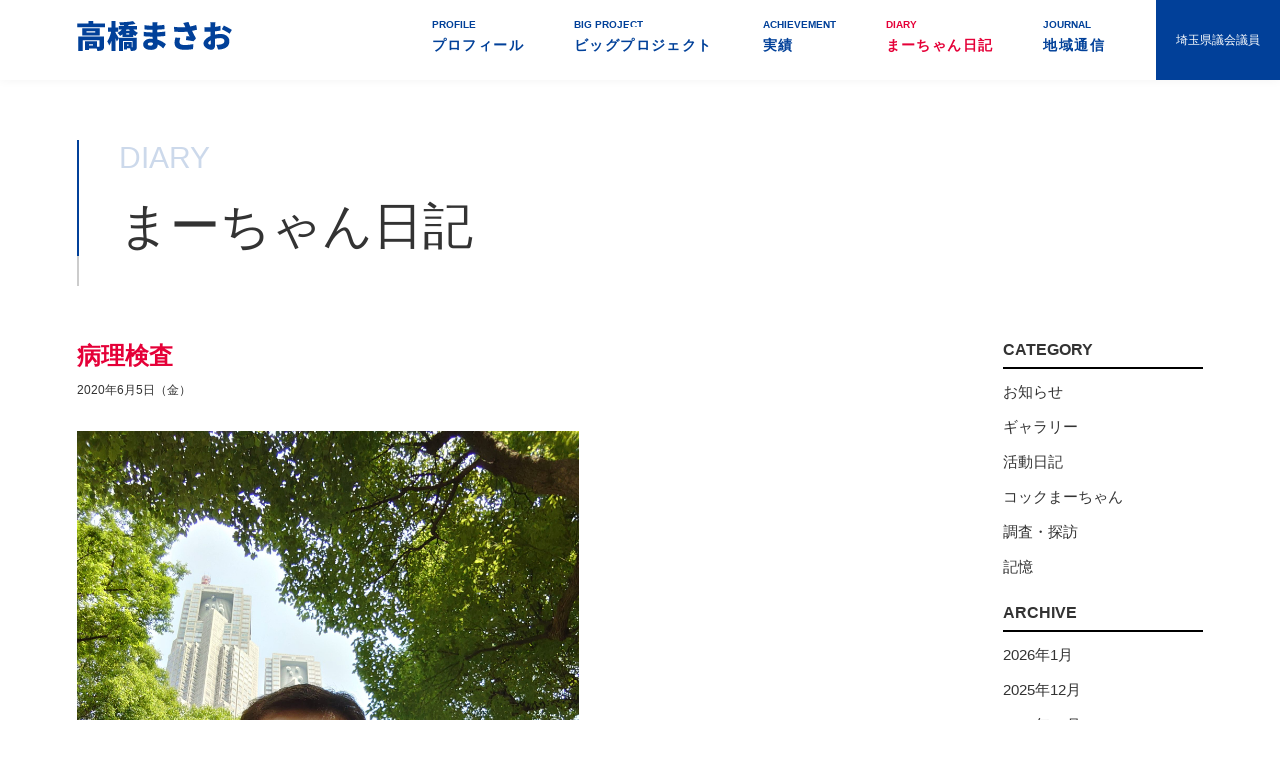

--- FILE ---
content_type: text/html; charset=UTF-8
request_url: https://marchan.jp/marchannikki/%E7%97%85%E7%90%86%E6%A4%9C%E6%9F%BB/
body_size: 4281
content:
<!DOCTYPE html>
<html lang="ja">
<head>
	<meta charset="utf-8">
	<meta name="viewport" content="width=device-width,initial-scale=1.0, maximum-scale=1.0">
	<meta name='robots' content='index, follow, max-image-preview:large, max-snippet:-1, max-video-preview:-1' />

	<!-- This site is optimized with the Yoast SEO plugin v26.8 - https://yoast.com/product/yoast-seo-wordpress/ -->
	<title>病理検査 - 地域の声を県政に! 埼玉県議会議員 高橋まさお</title>
	<link rel="canonical" href="https://marchan.jp/marchannikki/病理検査/" />
	<meta property="og:locale" content="ja_JP" />
	<meta property="og:type" content="article" />
	<meta property="og:title" content="病理検査 - 地域の声を県政に! 埼玉県議会議員 高橋まさお" />
	<meta property="og:description" content="●病理検査が判明 ※検査結果は悪性ではなかった「大学病院/都庁近く」 今日、病理検査の結果が出た。 先週、マー君の形見シャツを着て臨んだ手術。 手術も無事に、そして病理結果も良性でした。 マー君、そして皆さんのお蔭さまで [&hellip;]" />
	<meta property="og:url" content="https://marchan.jp/marchannikki/病理検査/" />
	<meta property="og:site_name" content="地域の声を県政に! 埼玉県議会議員 高橋まさお" />
	<meta property="article:modified_time" content="2020-06-05T08:33:36+00:00" />
	<meta property="og:image" content="https://marchan.jp/assets/uploads/2020/06/DSC_0004-sinjyuku-tyuokoen-scaled.jpg" />
	<meta name="twitter:card" content="summary_large_image" />
	<!-- / Yoast SEO plugin. -->


<style id='wp-img-auto-sizes-contain-inline-css' type='text/css'>
img:is([sizes=auto i],[sizes^="auto," i]){contain-intrinsic-size:3000px 1500px}
/*# sourceURL=wp-img-auto-sizes-contain-inline-css */
</style>
<style id='classic-theme-styles-inline-css' type='text/css'>
/*! This file is auto-generated */
.wp-block-button__link{color:#fff;background-color:#32373c;border-radius:9999px;box-shadow:none;text-decoration:none;padding:calc(.667em + 2px) calc(1.333em + 2px);font-size:1.125em}.wp-block-file__button{background:#32373c;color:#fff;text-decoration:none}
/*# sourceURL=/wp-includes/css/classic-themes.min.css */
</style>

	<link href="//fonts.googleapis.com/earlyaccess/notosansjapanese.css" rel="stylesheet">
	<link rel="stylesheet" href="/assets/css/base.css">
	<link rel="stylesheet" href="/assets/css/module.css">
	<link rel="stylesheet" href="/assets/css/common.css">
	<link rel="shortcut icon" href="/favicon.ico">
	<link rel="stylesheet" href="/assets/css/page.css">
	<script src="/assets/js/flexibility.js"></script>
	<!--[if lt IE 9]>
		<script src="//api.html5media.info/1.1.4/html5media.min.js"></script>
	<![endif]-->
	
	<!-- Google Tag Manager -->
	<script>(function(w,d,s,l,i){w[l]=w[l]||[];w[l].push({'gtm.start':
	new Date().getTime(),event:'gtm.js'});var f=d.getElementsByTagName(s)[0],
	j=d.createElement(s),dl=l!='dataLayer'?'&l='+l:'';j.async=true;j.src=
	'https://www.googletagmanager.com/gtm.js?id='+i+dl;f.parentNode.insertBefore(j,f);
	})(window,document,'script','dataLayer','GTM-M37PKTT');</script>
	<!-- End Google Tag Manager -->	
</head>
<body>
	<!-- Google Tag Manager (noscript) -->
	<noscript><iframe src="https://www.googletagmanager.com/ns.html?id=GTM-M37PKTT"
	height="0" width="0" style="display:none;visibility:hidden"></iframe></noscript>
	<!-- End Google Tag Manager (noscript) -->
	<div id="wrapper">
		<header id="header">
			<div class="flex">
				<h1 id="logo"><a href="/"><img src="/assets/images/common/logo01.svgz" alt="埼玉県議会議員 高橋まさお"></a></h1>
                <nav id="gNavi">
                    <ul class="clearFix">
                    	<li class="sp">
                        	<a href="/"><i>TOP</i>トップページ</a>
                        </li>
                        <li><a href="/profile/"><i>PROFILE</i>プロフィール</a></li><li><a href="/bigproject/"><i>BIG PROJECT</i>ビッグプロジェクト</a></li><li><a href="/achievement/"><i>ACHIEVEMENT</i>実績</a></li><li class="active"><a href="/marchannikki/" class="current"><i>DIARY</i>まーちゃん日記</a></li><li><a href="/journal/"><i>JOURNAL</i>地域通信</a></li>                    </ul>
                </nav>
                <div id="legislator">埼玉県議会議員</div>
			</div>
            
            <a id="spMenu" href="javascript:void(0);">
                <i></i>
                <i></i>
                <i></i>
            </a>
		</header>
		

		<main id="content">
			<article id="marchannikki">
	<div class="inner">
        <h1 class="ttl01"><i>DIARY</i>まーちゃん日記</h1>
        <div class="inner clearFix">
            <div class="main">
                <div id="single">
                
                            <article>
                                <h1>病理検査</h1>
                                <time>2020年6月5日（金）</time>
                                <div class="entry">
                                    <p><img class="alignnone  wp-image-1622" src="/assets/uploads/2020/06/DSC_0004-sinjyuku-tyuokoen-scaled.jpg" alt="" width="502" height="670" /><br />
●病理検査が判明<br />
<span style="font-size: 14px;">※検査結果は悪性ではなかった「大学病院/都庁近く」</span></p>
<p>今日、<span style="font-size: 18px;"><strong>病理検査</strong></span>の結果が出た。<br />
先週、マー君の形見シャツを着て臨んだ手術。<br />
手術も無事に、そして病理結果も良性でした。<br />
マー君、そして皆さんのお蔭さまでした。<br />
～感謝！</p>
<p>人生、何事も突然やってくる。<br />
私の場合、<br />
死ぬほど辛い事がおよそ10年に一度やってくる。<br />
6歳・16歳・26歳・28歳・50歳・56歳・66歳。<br />
そして、普通に辛いことが5年ごとだ。<br />
どんな事？～辛くて、とても言えない。<br />
(死ぬほどだ！)</p>
<p>…俺の人生、大山あり大谷あり！</p>
                                </div>
                            </article>
                                        </div>
				
				<div id="singlePager">
					<div class="back"><a href="https://marchan.jp/marchannikki/%e3%83%92%e3%83%a4%e3%83%aa%e3%83%b3%e3%82%b0/" rel="prev">← 前の記事</a></div>
					<div class="list"><a href="/marchannikki/">記事一覧</a></div>
					<div class="next"><a href="https://marchan.jp/marchannikki/1626-2/" rel="next">次の記事 →</a></div>
				</div>
				
            </div>
            <div class="side">
                <div id="side">
	<aside>
		<h1>CATEGORY</h1>
		<ul>
			<li><a href="/marchannikki/?cid=4">お知らせ</a></li>
<li><a href="/marchannikki/?cid=5">ギャラリー</a></li>
<li><a href="/marchannikki/?cid=2">活動日記</a></li>
<li><a href="/marchannikki/?cid=6">コックまーちゃん</a></li>
<li><a href="/marchannikki/?cid=7">調査・探訪</a></li>
<li><a href="/marchannikki/?cid=3">記憶</a></li>
		</ul>
	</aside>

	<aside>
		<h1>ARCHIVE</h1>
		<ul>
			<li><a href="/marchannikki/?yr=2026&mo=1">2026年1月</a></li>
<li><a href="/marchannikki/?yr=2025&mo=12">2025年12月</a></li>
<li><a href="/marchannikki/?yr=2025&mo=11">2025年11月</a></li>
<li><a href="/marchannikki/?yr=2025&mo=10">2025年10月</a></li>
<li><a href="/marchannikki/?yr=2025&mo=9">2025年9月</a></li>
<li><a href="/marchannikki/?yr=2025&mo=8">2025年8月</a></li>
<li><a href="/marchannikki/?yr=2025&mo=7">2025年7月</a></li>
<li><a href="/marchannikki/?yr=2025&mo=6">2025年6月</a></li>
<li><a href="/marchannikki/?yr=2025&mo=5">2025年5月</a></li>
<li><a href="/marchannikki/?yr=2025&mo=4">2025年4月</a></li>
<li><a href="/marchannikki/?yr=2025&mo=3">2025年3月</a></li>
<li><a href="/marchannikki/?yr=2025&mo=2">2025年2月</a></li>
<li><a href="/marchannikki/?yr=2025&mo=1">2025年1月</a></li>
<li><a href="/marchannikki/?yr=2024&mo=12">2024年12月</a></li>
<li><a href="/marchannikki/?yr=2024&mo=11">2024年11月</a></li>
<li><a href="/marchannikki/?yr=2024&mo=10">2024年10月</a></li>
<li><a href="/marchannikki/?yr=2024&mo=9">2024年9月</a></li>
<li><a href="/marchannikki/?yr=2024&mo=8">2024年8月</a></li>
<li><a href="/marchannikki/?yr=2024&mo=7">2024年7月</a></li>
<li><a href="/marchannikki/?yr=2024&mo=6">2024年6月</a></li>
<li><a href="/marchannikki/?yr=2024&mo=5">2024年5月</a></li>
<li><a href="/marchannikki/?yr=2024&mo=4">2024年4月</a></li>
<li><a href="/marchannikki/?yr=2024&mo=3">2024年3月</a></li>
<li><a href="/marchannikki/?yr=2024&mo=2">2024年2月</a></li>
<li><a href="/marchannikki/?yr=2024&mo=1">2024年1月</a></li>
<li><a href="/marchannikki/?yr=2023&mo=12">2023年12月</a></li>
<li><a href="/marchannikki/?yr=2023&mo=11">2023年11月</a></li>
<li><a href="/marchannikki/?yr=2023&mo=10">2023年10月</a></li>
<li><a href="/marchannikki/?yr=2023&mo=9">2023年9月</a></li>
<li><a href="/marchannikki/?yr=2023&mo=8">2023年8月</a></li>
<li><a href="/marchannikki/?yr=2023&mo=7">2023年7月</a></li>
<li><a href="/marchannikki/?yr=2023&mo=6">2023年6月</a></li>
<li><a href="/marchannikki/?yr=2023&mo=5">2023年5月</a></li>
<li><a href="/marchannikki/?yr=2023&mo=4">2023年4月</a></li>
<li><a href="/marchannikki/?yr=2023&mo=3">2023年3月</a></li>
<li><a href="/marchannikki/?yr=2023&mo=2">2023年2月</a></li>
<li><a href="/marchannikki/?yr=2023&mo=1">2023年1月</a></li>
<li><a href="/marchannikki/?yr=2022&mo=12">2022年12月</a></li>
<li><a href="/marchannikki/?yr=2022&mo=11">2022年11月</a></li>
<li><a href="/marchannikki/?yr=2022&mo=10">2022年10月</a></li>
<li><a href="/marchannikki/?yr=2022&mo=9">2022年9月</a></li>
<li><a href="/marchannikki/?yr=2022&mo=8">2022年8月</a></li>
<li><a href="/marchannikki/?yr=2022&mo=7">2022年7月</a></li>
<li><a href="/marchannikki/?yr=2022&mo=6">2022年6月</a></li>
<li><a href="/marchannikki/?yr=2022&mo=5">2022年5月</a></li>
<li><a href="/marchannikki/?yr=2022&mo=4">2022年4月</a></li>
<li><a href="/marchannikki/?yr=2022&mo=3">2022年3月</a></li>
<li><a href="/marchannikki/?yr=2022&mo=2">2022年2月</a></li>
<li><a href="/marchannikki/?yr=2022&mo=1">2022年1月</a></li>
<li><a href="/marchannikki/?yr=2021&mo=12">2021年12月</a></li>
<li><a href="/marchannikki/?yr=2021&mo=11">2021年11月</a></li>
<li><a href="/marchannikki/?yr=2021&mo=10">2021年10月</a></li>
<li><a href="/marchannikki/?yr=2021&mo=9">2021年9月</a></li>
<li><a href="/marchannikki/?yr=2021&mo=8">2021年8月</a></li>
<li><a href="/marchannikki/?yr=2021&mo=7">2021年7月</a></li>
<li><a href="/marchannikki/?yr=2021&mo=6">2021年6月</a></li>
<li><a href="/marchannikki/?yr=2021&mo=5">2021年5月</a></li>
<li><a href="/marchannikki/?yr=2021&mo=4">2021年4月</a></li>
<li><a href="/marchannikki/?yr=2021&mo=3">2021年3月</a></li>
<li><a href="/marchannikki/?yr=2021&mo=2">2021年2月</a></li>
<li><a href="/marchannikki/?yr=2021&mo=1">2021年1月</a></li>
<li><a href="/marchannikki/?yr=2020&mo=12">2020年12月</a></li>
<li><a href="/marchannikki/?yr=2020&mo=11">2020年11月</a></li>
<li><a href="/marchannikki/?yr=2020&mo=10">2020年10月</a></li>
<li><a href="/marchannikki/?yr=2020&mo=9">2020年9月</a></li>
<li><a href="/marchannikki/?yr=2020&mo=8">2020年8月</a></li>
<li><a href="/marchannikki/?yr=2020&mo=7">2020年7月</a></li>
<li><a href="/marchannikki/?yr=2020&mo=6">2020年6月</a></li>
<li><a href="/marchannikki/?yr=2020&mo=5">2020年5月</a></li>
<li><a href="/marchannikki/?yr=2020&mo=4">2020年4月</a></li>
<li><a href="/marchannikki/?yr=2020&mo=3">2020年3月</a></li>
<li><a href="/marchannikki/?yr=2020&mo=2">2020年2月</a></li>
<li><a href="/marchannikki/?yr=2020&mo=1">2020年1月</a></li>
<li><a href="/marchannikki/?yr=2019&mo=12">2019年12月</a></li>
<li><a href="/marchannikki/?yr=2019&mo=11">2019年11月</a></li>
<li><a href="/marchannikki/?yr=2019&mo=10">2019年10月</a></li>
<li><a href="/marchannikki/?yr=2019&mo=9">2019年9月</a></li>
<li><a href="/marchannikki/?yr=2019&mo=8">2019年8月</a></li>
<li><a href="/marchannikki/?yr=2019&mo=7">2019年7月</a></li>
<li><a href="/marchannikki/?yr=2019&mo=6">2019年6月</a></li>
<li><a href="/marchannikki/?yr=2019&mo=5">2019年5月</a></li>
<li><a href="/marchannikki/?yr=2019&mo=4">2019年4月</a></li>
<li><a href="/marchannikki/?yr=2019&mo=3">2019年3月</a></li>
		</ul>
	</aside>
</div>
            </div>
        </div>
    </div>
</article>
		</main>

		<footer id="footer">
            <section id="contact" class="bgGray">
                <div class="inner flex">
                	<div class="left">
                    	<h1 class="ttl01"><i>CONTACT</i>お問い合わせ</h1>
                        <h2 class="ttl02">高橋まさお県政活動事務所</h2>
                        <address>〒336-0932<br>埼玉県さいたま市緑区中尾270</address>
                        <p>[TEL] 048(873)4369 [FAX] 048(873)8489</p>
                        
                    </div>
                    <div class="right">
                    	<iframe src="https://www.google.com/maps/embed?pb=!1m18!1m12!1m3!1d3233.0548702900287!2d139.67635601526413!3d35.872172180150166!2m3!1f0!2f0!3f0!3m2!1i1024!2i768!4f13.1!3m3!1m2!1s0x6018c01d0b9e65c7%3A0x755f28d60fb63967!2z44CSMzM2LTA5MzIg5Z-8546J55yM44GV44GE44Gf44G-5biC57eR5Yy65aSn5a2X5Lit5bC-77yS77yX77yQ!5e0!3m2!1sja!2sjp!4v1583844311461!5m2!1sja!2sjp" width="100%" height="300" frameborder="0" style="border:0;" allowfullscreen=""></iframe>
                    </div>
                </div>
            </section>
            <div id="footerPolicy"><a href="/policy/">プライバシーポリシー</a></div>
			<p id="copyright">Copyright © 2020 Takahashi Masao All Rights Reserved.</p>
		</footer>
	</div>

	<script src="//code.jquery.com/jquery-1.11.3.min.js"></script>
	<script src="/assets/js/app.js"></script>
	<script src="/assets/js/common.js"></script>
	<script type="speculationrules">
{"prefetch":[{"source":"document","where":{"and":[{"href_matches":"/*"},{"not":{"href_matches":["/__wp/wp-*.php","/__wp/wp-admin/*","/assets/uploads/*","/__wp/wp-content/*","/__wp/wp-content/plugins/*","/__wp/wp-content/themes/marchan/*","/*\\?(.+)"]}},{"not":{"selector_matches":"a[rel~=\"nofollow\"]"}},{"not":{"selector_matches":".no-prefetch, .no-prefetch a"}}]},"eagerness":"conservative"}]}
</script>
</body>
</html>